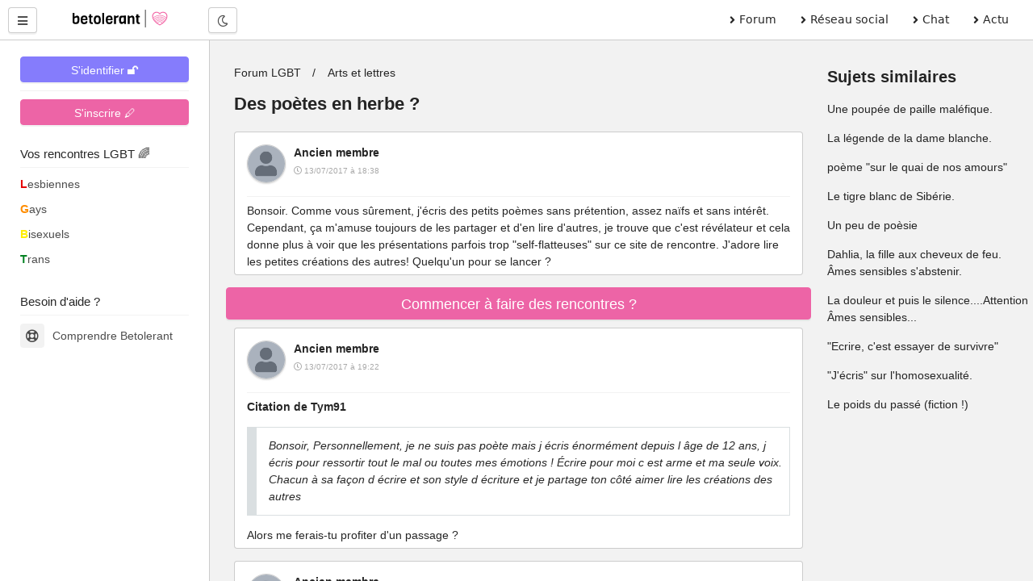

--- FILE ---
content_type: text/html; charset=UTF-8
request_url: https://betolerant.fr/forum/10793/des-poetes-en-herbe
body_size: 26365
content:
<!DOCTYPE html> <html lang="fr"> <head><meta http-equiv="Content-Type" content="text/html; charset=utf-8"> <meta charset="utf-8" /> <link rel="preconnect" href="https://cdn.jsdelivr.net" /> <link rel="preconnect" href="https://betolerant.s3.fr-par.scw.cloud" /> <link rel="preconnect" href="https://adotolerant.fr" /> <script>
var _paq = window._paq = window._paq || [];
_paq.push(['trackPageView']);
_paq.push(['enableLinkTracking']);
(function() {
    var u="//adotolerant.fr/stats/";
    _paq.push(['setTrackerUrl', u+'matomo.php']);
    _paq.push(['setSiteId', '6']);
    var d=document, g=d.createElement('script'), s=d.getElementsByTagName('script')[0];
    g.async=true; g.src=u+'matomo.js'; s.parentNode.insertBefore(g,s);
})();
</script> <link rel="preload" href="https://cdn.jsdelivr.net/npm/halfmoon@1.1.1/css/halfmoon-variables.min.css" as="style"> <!--<script type="text/javascript" src="https://cache.consentframework.com/js/pa/24524/c/CoZ5t/stub" charset="utf-8"></script> <script type="text/javascript" src="https://choices.consentframework.com/js/pa/24524/c/CoZ5t/cmp" charset="utf-8" async></script>--> <meta http-equiv="X-UA-Compatible" content="IE=edge,chrome=1" /> <meta content="width=device-width, initial-scale=1.0" name="viewport" /> <meta name="mobile-web-app-capable" content="yes"> <title>Des poètes en herbe ?</title> <link rel="canonical" href="https://betolerant.fr/forum/10793/des-poetes-en-herbe" /> <meta name="robots" content="index,follow" /><meta name="description" content="Bonsoir. Comme vous sûrement, j'écris des petits poèmes sans prétention, assez naïfs et sans intérêt. Cependant, ça m'amuse toujours de les partager et d'en lire d'autres, je trouve que c'est révélateur…" /><link href="https://cdn.jsdelivr.net/npm/halfmoon@1.1.1/css/halfmoon-variables.min.css" rel="stylesheet" defer /> <meta name="theme-color" content="#7C7FF7"/> <meta name="apple-mobile-web-app-capable" content="yes"/> <meta name="apple-mobile-web-app-status-bar-style" content="#7C7FF7"/> <style> :root { --lm-base-body-bg-color:#F2F2F2; --primary-color: var(--indigo-color-light); --primary-color-light: var(--indigo-color); --primary-color-very-light: var(--indigo-color-very-light); --primary-color-dark: var(--indigo-color-dark); --primary-color-very-dark: var(--indigo-color-very-dark); --primary-box-shadow-color: var(--indigo-box-shadow-color); --primary-box-shadow-color-darker: var(--indigo-box-shadow-color-darker); --text-color-on-primary-color-bg: var(--text-color-on-indigo-color-bg); --secondary-color: var(--pink-color); --secondary-color-light: var(--pink-color-light); --secondary-color-very-light: var(--pink-color-very-light); --secondary-color-dark: var(--pink-color-dark); --secondary-color-very-dark: var(--pink-color-very-dark); --secondary-box-shadow-color: var(--pink-box-shadow-color); --secondary-box-shadow-color-darker: var(--pink-box-shadow-color-darker); --text-color-on-secondary-color-bg: var(--text-color-on-pink-color-bg); } .font-size-10 { font-size:1rem; } .font-size-9 { font-size:0.9rem; } .membreCarte { position:relative; border-radius:8px; cursor:pointer; } .membreCarte .online { width:18px; height:18px; background:var(--green-color); border-radius:50%; border:1px solid var(--green-color); position:absolute; top:8px; left:8px; } .membreCarte .membreCarteBadge { position:absolute; top:8px; right:8px; } .membreCarte .img-responsive { border-radius:8px 8px 0px 0px; } .membreCarteDistance { margin-top:-4px; margin-bottom:4px; padding-left:4px; } .membreCarteInfo { min-height:50px; padding-left:4px; } .text-semi-bold { font-weight:500; } .emoji,.emojione{ background-repeat:no-repeat;display:inline-block;font-size:inherit;height:2.8ex;line-height:normal;margin:-.2ex .15em .2ex;min-height:17px;min-width:17px;vertical-align:middle;width:2.9ex } .menuBureau a { font-family: system-ui; } .pointer-ok { cursor:pointer; } .actions .options:hover { color:var(--secondary-color); } .text-gris { color:#a9a9a9; } .file-names { font-size:14px; font-style:italic; color:#a9a9a9; } .notificationMenu { position:absolute; top:8%; padding-top:2px; padding-bottom:2px; padding-left:4px; padding-right:4px; font-size:11px; color:white; background:black; } .dark-mode .notificationMenu.badge { color:black; background:white; } .comContenu blockquote { padding-top:12px; padding-bottom:12px; border:1px solid #dadfe1; border-left:12px solid #dadfe1; margin-left:0; padding-left:15px; margin-right:0; border-radius:0px; font-style:italic; } .comContenu blockquote p { margin-top:0; margin-bottom:0; } .comContenu blockquote a { color:#a9a9a9; } li p { display:inline; } .sd-cmp-1VJEb .sd-cmp-2nUXb { visibility: hidden; } </style> <link rel="alternate" type="application/rss+xml" title="Média LGBT" href="https://betolerant.fr/rss/actualite"> <meta property="og:type" content="article" /> <meta property="og:site_name" content="betolerant"> <meta property="og:url" content="https://betolerant.fr/forum/10793/des-poetes-en-herbe" /> <meta property="og:title" content="Des poètes en herbe ?" /> <meta property="og:description" content="Bonsoir. Comme vous sûrement, j'écris des petits poèmes sans prétention, assez naïfs et sans intérêt. Cependant, ça m'amuse toujours de les partager et d'en lire d'autres, je trouve que c'est révélateur…" /> <meta property="og:locale" content="fr_FR" /> <meta name="apple-mobile-web-app-title" content="betolerant"> <link rel="manifest" href="https://betolerant.fr/manifest.json"> <link rel="shortcut icon" href="https://betolerant.fr/assets/images/betolerant/favicon/favicon.ico?545554"> <link rel="apple-touch-icon" href="https://betolerant.fr/assets/images/betolerant/favicon/android-icon-192x192.png?456456"> <script async>!function(a,b){var c=b(a,a.document);a.lazySizes=c,"object"==typeof module&&module.exports&&(module.exports=c)}(window,function(a,b){"use strict";if(b.getElementsByClassName){var c,d,e=b.documentElement,f=a.Date,g=a.HTMLPictureElement,h="addEventListener",i="getAttribute",j=a[h],k=a.setTimeout,l=a.requestAnimationFrame||k,m=a.requestIdleCallback,n=/^picture$/i,o=["load","error","lazyincluded","_lazyloaded"],p={},q=Array.prototype.forEach,r=function(a,b){return p[b]||(p[b]=new RegExp("(\\s|^)"+b+"(\\s|$)")),p[b].test(a[i]("class")||"")&&p[b]},s=function(a,b){r(a,b)||a.setAttribute("class",(a[i]("class")||"").trim()+" "+b)},t=function(a,b){var c;(c=r(a,b))&&a.setAttribute("class",(a[i]("class")||"").replace(c," "))},u=function(a,b,c){var d=c?h:"removeEventListener";c&&u(a,b),o.forEach(function(c){a[d](c,b)})},v=function(a,d,e,f,g){var h=b.createEvent("CustomEvent");return e||(e={}),e.instance=c,h.initCustomEvent(d,!f,!g,e),a.dispatchEvent(h),h},w=function(b,c){var e;!g&&(e=a.picturefill||d.pf)?(c&&c.src&&!b[i]("srcset")&&b.setAttribute("srcset",c.src),e({reevaluate:!0,elements:[b]})):c&&c.src&&(b.src=c.src)},x=function(a,b){return(getComputedStyle(a,null)||{})[b]},y=function(a,b,c){for(c=c||a.offsetWidth;c<d.minSize&&b&&!a._lazysizesWidth;)c=b.offsetWidth,b=b.parentNode;return c},z=function(){var a,c,d=[],e=[],f=d,g=function(){var b=f;for(f=d.length?e:d,a=!0,c=!1;b.length;)b.shift()();a=!1},h=function(d,e){a&&!e?d.apply(this,arguments):(f.push(d),c||(c=!0,(b.hidden?k:l)(g)))};return h._lsFlush=g,h}(),A=function(a,b){return b?function(){z(a)}:function(){var b=this,c=arguments;z(function(){a.apply(b,c)})}},B=function(a){var b,c=0,e=d.throttleDelay,g=d.ricTimeout,h=function(){b=!1,c=f.now(),a()},i=m&&g>49?function(){m(h,{timeout:g}),g!==d.ricTimeout&&(g=d.ricTimeout)}:A(function(){k(h)},!0);return function(a){var d;(a=a===!0)&&(g=33),b||(b=!0,d=e-(f.now()-c),0>d&&(d=0),a||9>d?i():k(i,d))}},C=function(a){var b,c,d=99,e=function(){b=null,a()},g=function(){var a=f.now()-c;d>a?k(g,d-a):(m||e)(e)};return function(){c=f.now(),b||(b=k(g,d))}};!function(){var b,c={lazyClass:"lazyload",loadedClass:"lazyloaded",loadingClass:"lazyloading",preloadClass:"lazypreload",errorClass:"lazyerror",autosizesClass:"lazyautosizes",srcAttr:"data-src",srcsetAttr:"data-srcset",sizesAttr:"data-sizes",minSize:40,customMedia:{},init:!0,expFactor:1.5,hFac:.8,loadMode:2,loadHidden:!0,ricTimeout:0,throttleDelay:125};d=a.lazySizesConfig||a.lazysizesConfig||{};for(b in c)b in d||(d[b]=c[b]);a.lazySizesConfig=d,k(function(){d.init&&F()})}();var D=function(){var g,l,m,o,p,y,D,F,G,H,I,J,K,L,M=/^img$/i,N=/^iframe$/i,O="onscroll"in a&&!/(gle|ing)bot/.test(navigator.userAgent),P=0,Q=0,R=0,S=-1,T=function(a){R--,a&&a.target&&u(a.target,T),(!a||0>R||!a.target)&&(R=0)},U=function(a,c){var d,f=a,g="hidden"==x(b.body,"visibility")||"hidden"!=x(a.parentNode,"visibility")&&"hidden"!=x(a,"visibility");for(F-=c,I+=c,G-=c,H+=c;g&&(f=f.offsetParent)&&f!=b.body&&f!=e;)g=(x(f,"opacity")||1)>0,g&&"visible"!=x(f,"overflow")&&(d=f.getBoundingClientRect(),g=H>d.left&&G<d.right&&I>d.top-1&&F<d.bottom+1);return g},V=function(){var a,f,h,j,k,m,n,p,q,r=c.elements;if((o=d.loadMode)&&8>R&&(a=r.length)){f=0,S++,null==K&&("expand"in d||(d.expand=e.clientHeight>500&&e.clientWidth>500?500:370),J=d.expand,K=J*d.expFactor),K>Q&&1>R&&S>2&&o>2&&!b.hidden?(Q=K,S=0):Q=o>1&&S>1&&6>R?J:P;for(;a>f;f++)if(r[f]&&!r[f]._lazyRace)if(O)if((p=r[f][i]("data-expand"))&&(m=1*p)||(m=Q),q!==m&&(y=innerWidth+m*L,D=innerHeight+m,n=-1*m,q=m),h=r[f].getBoundingClientRect(),(I=h.bottom)>=n&&(F=h.top)<=D&&(H=h.right)>=n*L&&(G=h.left)<=y&&(I||H||G||F)&&(d.loadHidden||"hidden"!=x(r[f],"visibility"))&&(l&&3>R&&!p&&(3>o||4>S)||U(r[f],m))){if(ba(r[f]),k=!0,R>9)break}else!k&&l&&!j&&4>R&&4>S&&o>2&&(g[0]||d.preloadAfterLoad)&&(g[0]||!p&&(I||H||G||F||"auto"!=r[f][i](d.sizesAttr)))&&(j=g[0]||r[f]);else ba(r[f]);j&&!k&&ba(j)}},W=B(V),X=function(a){s(a.target,d.loadedClass),t(a.target,d.loadingClass),u(a.target,Z),v(a.target,"lazyloaded")},Y=A(X),Z=function(a){Y({target:a.target})},$=function(a,b){try{a.contentWindow.location.replace(b)}catch(c){a.src=b}},_=function(a){var b,c=a[i](d.srcsetAttr);(b=d.customMedia[a[i]("data-media")||a[i]("media")])&&a.setAttribute("media",b),c&&a.setAttribute("srcset",c)},aa=A(function(a,b,c,e,f){var g,h,j,l,o,p;(o=v(a,"lazybeforeunveil",b)).defaultPrevented||(e&&(c?s(a,d.autosizesClass):a.setAttribute("sizes",e)),h=a[i](d.srcsetAttr),g=a[i](d.srcAttr),f&&(j=a.parentNode,l=j&&n.test(j.nodeName||"")),p=b.firesLoad||"src"in a&&(h||g||l),o={target:a},p&&(u(a,T,!0),clearTimeout(m),m=k(T,2500),s(a,d.loadingClass),u(a,Z,!0)),l&&q.call(j.getElementsByTagName("source"),_),h?a.setAttribute("srcset",h):g&&!l&&(N.test(a.nodeName)?$(a,g):a.src=g),f&&(h||l)&&w(a,{src:g})),a._lazyRace&&delete a._lazyRace,t(a,d.lazyClass),z(function(){(!p||a.complete&&a.naturalWidth>1)&&(p?T(o):R--,X(o))},!0)}),ba=function(a){var b,c=M.test(a.nodeName),e=c&&(a[i](d.sizesAttr)||a[i]("sizes")),f="auto"==e;(!f&&l||!c||!a[i]("src")&&!a.srcset||a.complete||r(a,d.errorClass)||!r(a,d.lazyClass))&&(b=v(a,"lazyunveilread").detail,f&&E.updateElem(a,!0,a.offsetWidth),a._lazyRace=!0,R++,aa(a,b,f,e,c))},ca=function(){if(!l){if(f.now()-p<999)return void k(ca,999);var a=C(function(){d.loadMode=3,W()});l=!0,d.loadMode=3,W(),j("scroll",function(){3==d.loadMode&&(d.loadMode=2),a()},!0)}};return{_:function(){p=f.now(),c.elements=b.getElementsByClassName(d.lazyClass),g=b.getElementsByClassName(d.lazyClass+" "+d.preloadClass),L=d.hFac,j("scroll",W,!0),j("resize",W,!0),a.MutationObserver?new MutationObserver(W).observe(e,{childList:!0,subtree:!0,attributes:!0}):(e[h]("DOMNodeInserted",W,!0),e[h]("DOMAttrModified",W,!0),setInterval(W,999)),j("hashchange",W,!0),["focus","mouseover","click","load","transitionend","animationend","webkitAnimationEnd"].forEach(function(a){b[h](a,W,!0)}),/d$|^c/.test(b.readyState)?ca():(j("load",ca),b[h]("DOMContentLoaded",W),k(ca,2e4)),c.elements.length?(V(),z._lsFlush()):W()},checkElems:W,unveil:ba}}(),E=function(){var a,c=A(function(a,b,c,d){var e,f,g;if(a._lazysizesWidth=d,d+="px",a.setAttribute("sizes",d),n.test(b.nodeName||""))for(e=b.getElementsByTagName("source"),f=0,g=e.length;g>f;f++)e[f].setAttribute("sizes",d);c.detail.dataAttr||w(a,c.detail)}),e=function(a,b,d){var e,f=a.parentNode;f&&(d=y(a,f,d),e=v(a,"lazybeforesizes",{width:d,dataAttr:!!b}),e.defaultPrevented||(d=e.detail.width,d&&d!==a._lazysizesWidth&&c(a,f,e,d)))},f=function(){var b,c=a.length;if(c)for(b=0;c>b;b++)e(a[b])},g=C(f);return{_:function(){a=b.getElementsByClassName(d.autosizesClass),j("resize",g)},checkElems:g,updateElem:e}}(),F=function(){F.i||(F.i=!0,E._(),D._())};return c={cfg:d,autoSizer:E,loader:D,init:F,uP:w,aC:s,rC:t,hC:r,fire:v,gW:y,rAF:z}}});</script> </head> <body class="with-custom-webkit-scrollbars with-custom-css-scrollbars" data-dm-shortcut-enabled="true" data-set-preferred-mode-onload="true"> <div id="page-wrapper" class="page-wrapper with-navbar with-sidebar" data-sidebar-type="overlayed-sm-and-down" > <div class="sticky-alerts"></div> <nav class="navbar"> <div class="navbar-content"> <button id="toggle-sidebar-btn" class="btn btn-action" type="button" aria-label="Menu utilisateur" onClick="halfmoon.toggleSidebar()"> <i class="fas fa-bars"></i> </button> </div> <a href="https://betolerant.fr/" class="navbar-brand ml-10 ml-sm-20 d-none d-md-block"> <img src="https://betolerant.fr/assets/images/betolerant/logo.svg" width="157px" height="22px" class="mt-5 ml-5 hidden-dm" alt="logo betolerant" loading="lazy" decoding="async"> <img src="https://betolerant.fr/assets/images/betolerant/logo_white_large.png" width="157px" height="22px" class="mt-5 ml-5 hidden-lm" alt="logo darkmode betolerant" loading="lazy" decoding="async"> </a> <div class="navbar-content d-none d-md-flex ml-20"> <button class="btn btn-action" type="button" onClick="halfmoon.toggleDarkMode()"> <i class="far fa-moon"></i> <span class="sr-only">Mode nuit</span> </button> </div> <ul class="navbar-nav d-none d-md-flex ml-auto mr-20 menuBureau"> <li class="nav-item"> <a href="https://betolerant.fr/forum" class="nav-link"><i class="fas fa-angle-right mr-5"></i> Forum </a> </li> <li class="nav-item"> <a href="https://betolerant.fr/blabla" class="nav-link"><i class="fas fa-angle-right mr-5"></i> Réseau social</a> </li> <li class="nav-item"> <a href="https://betolerant.fr/chat/gay" class="nav-link"><i class="fas fa-angle-right mr-5"></i> Chat</a> </li> <li class="nav-item"> <a href="https://betolerant.fr/article" class="nav-link"><i class="fas fa-angle-right mr-5"></i> Actu</a> </li> </ul> </nav> <!-- Navbar end --> <!-- Sidebar overlay --> <div class="sidebar-overlay" onClick="halfmoon.toggleSidebar()"></div> <!-- Sidebar start --> <div class="sidebar"> <div class="sidebar-menu" style="margin-top:-5px"> <div class="sidebar-content"> <a class="btn btn-primary btn-block mt-10" href="https://betolerant.fr/membre/connexion">S'identifier 🔓</a> <hr class="mt-10 mb-10"> <div class="btn btn-secondary btn-block mt-10" onClick="location.href='/membre/inscription'">S'inscrire 🖊</div> </div> <div class="sidebar-title">Vos rencontres LGBT 🌈</div> <div class="sidebar-divider"></div> <a href="https://betolerant.fr/rencontre-adultes-lesbiennes-femme/1" class="sidebar-link sidebar-link-with-icon"> <span style="color:#e50000; font-weight:bold;">L</span>esbiennes </a> <a href="https://betolerant.fr/rencontre-adultes-gays-homo/1" class="sidebar-link sidebar-link-with-icon"> <span style="color:#ff8d00; font-weight:bold;">G</span>ays </a> <a href="https://betolerant.fr/rencontre-adultes-bi/1" class="sidebar-link sidebar-link-with-icon"> <span style="color:#ffee00; font-weight:bold;">B</span>isexuels </a> <a href="https://betolerant.fr/rencontre-transgenre/1" class="sidebar-link sidebar-link-with-icon"> <span style="color:#028121; font-weight:bold;">T</span>rans </a> <br> <div class="sidebar-title">Besoin d'aide ?</div> <div class="sidebar-divider"></div> <a href="https://betolerant.fr/comprendre" class="sidebar-link sidebar-link-with-icon"> <span class="sidebar-icon"> <i class="far fa-life-ring"></i> </span> Comprendre Betolerant </a> </div> </div> <div class="content-wrapper"> <div class="container-fluid"> <script type="application/ld+json">
 {
  "@context": "https://schema.org",
  "@type": "BreadcrumbList",
  "itemListElement": [{
    "@type": "ListItem",
    "position": 1,
    "name": "Forum LGBT",
    "item": "https://betolerant.fr/forum"
  }
    ,{
    "@type": "ListItem",
    "position": 2,
    "name": "Arts et lettres",
    "item": "https://betolerant.fr/forum47/arts-et-lettres/1"
  }
    ,{
    "@type": "ListItem",
    "position": 2,
    "name": "Des poètes en herbe ?",
    "item": "https://betolerant.fr/forum/10793/des-poetes-en-herbe"
  }]
}  
</script> <script type="application/ld+json">
		{
		"@context": "https://schema.org",
		"@type": "DiscussionForumPosting",
		"url":"https://betolerant.fr/forum/10793/des-poetes-en-herbe",
		"image":"https://betolerant.fr/assets/images/betolerant/large/logo_large.png",
		"headline":"Des poètes en herbe ?",
		"text" : "Bonsoir. Comme vous sûrement, j'écris des petits poèmes sans prétention, assez naïfs et sans intérêt. Cependant, ça m'amuse toujours de les partager et d'en lire d'autres, je trouve que c'est révélateur et cela donne plus à voir que les présentations parfois trop self-flatteuses sur ce site de rencontre. J'adore lire les petites créations des autres! Quelqu'un pour se lancer ?",
		"datePublished": "2017-07-13T18:38:00+02:00",
		"dateModified": "2017-08-17T20:22:43+02:00",
		"author": {
			"@type": "Person",
			"name": "Robot"
		},
			"interactionStatistic": {
				"@type": "InteractionCounter",
				"interactionType": "https://schema.org/CommentAction",
				"userInteractionCount": 21
			} ,"comment": [ 
		 { "@type": "Comment",
		"text": "Bonsoir. Comme vous sûrement, j'écris des petits poèmes sans prétention, assez naïfs et sans intérêt. Cependant, ça m'amuse toujours de les partager et d'en lire d'autres, je trouve que c'est révélateur et cela donne plus à voir que les présentations parfois trop self-flatteuses sur ce site de rencontre. J'adore lire les petites créations des autres! Quelqu'un pour se lancer ?",
			"author": {
			  "@type": "Person",
			  "name": "Ancien membre",
			  "url" : "https://betolerant.fr/membre/1"
			},
			"datePublished": "2017-07-13T18:38:00+02:00",
			"dateModified": "2017-07-13T18:38:00+02:00"
		  }

				,		   { "@type": "Comment",
		"text": "Bonsoir, Personnellement, je ne suis pas poète mais j'écris énormément depuis l'âge de 12 ans, j'écris pour ressortir tout le mal ou toutes mes émotions ! Écrire pour moi c'est arme et ma seule voix. Chacun à sa façon d'écrire et son style d'écriture et je partage ton côté aimer lire les créations des autres",
			"author": {
			  "@type": "Person",
			  "name": "Ancien membre",
			  "url" : "https://betolerant.fr/membre/1"
			},
			"datePublished": "2017-07-13T19:11:45+02:00",
			"dateModified": "2017-07-13T19:11:45+02:00"
		  }

				,		   { "@type": "Comment",
		"text": " Citation de Tym91 Bonsoir, Personnellement, je ne suis pas poète mais j écris énormément depuis l âge de 12 ans, j écris pour ressortir tout le mal ou toutes mes émotions ! Écrire pour moi c est arme et ma seule voix. Chacun à sa façon d écrire et son style d écriture et je partage ton côté aimer lire les créations des autres Alors me ferais-tu profiter d'un passage ?",
			"author": {
			  "@type": "Person",
			  "name": "Ancien membre",
			  "url" : "https://betolerant.fr/membre/1"
			},
			"datePublished": "2017-07-13T19:22:13+02:00",
			"dateModified": "2017-07-13T19:22:13+02:00"
		  }

				,		   { "@type": "Comment",
		"text": "Ici , les gens de copier coller non?",
			"author": {
			  "@type": "Person",
			  "name": "Ancien membre",
			  "url" : "https://betolerant.fr/membre/1"
			},
			"datePublished": "2017-07-13T19:23:22+02:00",
			"dateModified": "2017-07-13T19:23:22+02:00"
		  }

				,		   { "@type": "Comment",
		"text": "Oui.",
			"author": {
			  "@type": "Person",
			  "name": "Ancien membre",
			  "url" : "https://betolerant.fr/membre/1"
			},
			"datePublished": "2017-07-13T20:05:49+02:00",
			"dateModified": "2017-07-13T20:05:49+02:00"
		  }

				,		   { "@type": "Comment",
		"text": "Petite poésie écrite entre deux cours à la fac. Elle n'est pas terminée, le rythme est très décousue, mais je n'ai pas encore pris le temps de la modifier ni de lui trouver un titre. Les secondes s'égrènent au fil des cours interminables Que l'on est une dizaine à comprendre puis à en résumer l'essence Aux oreilles de nos camarades, nous sommes des héros secourables Gloriole recouvrant le vide de nos connaissances Il est si facile de se perdre à apprécier Ces moments de complaisance, d'orgueil coupable et de lâcheté S'ils échouent ce n'est pas grave car on a fait de notre mieux Si on échoue c'est de leur faute car on a tout fait pour eux Nous vivons dans l'ombre d'une époque où on se battait dans les rues Combat pour la liberté contre les règles et l'oppression Pour protéger cette liberté et faire qu'elle ne soit plus perdue Ils l'érigèrent en pilier qu'ils firent couler dans le béton On hésite à détruire tout ce qui fut construit par dessus Dans le fond on aimerait la ressusciter en égide Peut on brûler son héritage pour un message qu'on n'entend plus ? En ouvrant la tombe du passé on prend le risque qu'elle soit vide Est-ce qu'on perd notre temps à travailler pour rembourser La dette de l'avenir hypothéqué par nos aînés ? Ils ont dépensé sans compter pour des lendemains chantants Pas pour le chantage au lendemain que l'on subit tous à présent Est-ce qu'on aurait fait mieux à leur époque et à leur âge ? Est-ce qu'on fait mieux aujourd'hui alors qu'on râle sur leurs erreurs ? On a plus le goût de penser à comment sortir de l'orage Pourquoi vouloir tout changer alors que le changement fait si peur ? Je ne sais plus si je suis de la génération X ou Y Mais s'il faut vraiment s'obstiner, alors, promis, j'engendrerai Une génération héritant comme seul fruit de nos échecs L'enfer de la solitude des dernières lettres de l'alphabet",
			"author": {
			  "@type": "Person",
			  "name": "Ancien membre",
			  "url" : "https://betolerant.fr/membre/1"
			},
			"datePublished": "2017-07-13T20:12:53+02:00",
			"dateModified": "2017-07-13T20:12:53+02:00"
		  }

				,		   { "@type": "Comment",
		"text": "quand les mots forçés sont flème que les écrire met en dilème les faire chanter tue le problème",
			"author": {
			  "@type": "Person",
			  "name": "Ancien membre",
			  "url" : "https://betolerant.fr/membre/1"
			},
			"datePublished": "2017-07-13T20:43:59+02:00",
			"dateModified": "2017-07-13T20:43:59+02:00"
		  }

				,		   { "@type": "Comment",
		"text": "Le conflit générationnel ! J'aime ! Poème intéressant. Surtout le avenir hypothéqué et les deux vers S'ils échouent ce n'est pas grave car on a fait de notre mieux Si on échoue c'est de leur faute car on a tout fait pour eux Merci ! Un peu court pour le second.",
			"author": {
			  "@type": "Person",
			  "name": "Ancien membre",
			  "url" : "https://betolerant.fr/membre/1"
			},
			"datePublished": "2017-07-13T21:52:47+02:00",
			"dateModified": "2017-07-13T21:52:47+02:00"
		  }

				,		   { "@type": "Comment",
		"text": "Je m'ennuyais donc voila. Temps passé adoré, temps de mon enfance Toi qui filais qui t’enfuyais en silence, Où es-tu aujourd’hui ? J’ai bien besoin de toi. Le stress matinal, le coureur idiot, le moi qui boit, un liquide jaunâtre, une sorte de pisse infecte, mais dans un dernier cri, un dernier râle je veux finir cette agonie, et je m’hérisse contre ce système chronophage et ce mal. Je vous l’ai murmuré, je vous le clame et je le porterai pour vous, le choix de l’insoumission.",
			"author": {
			  "@type": "Person",
			  "name": "Ancien membre",
			  "url" : "https://betolerant.fr/membre/1"
			},
			"datePublished": "2017-07-13T22:01:05+02:00",
			"dateModified": "2017-07-13T22:01:05+02:00"
		  }

				,		   { "@type": "Comment",
		"text": "Bonjour, Voici un poème que j'ai nommé A dream with you. Dissolue dans la brume du sommeil, Tout mon être te sent près de moi. Cette impression exceptionnelle Me hante lorsque tu n'es pas là. Mes mains te cherchent dans la nuit, Mes rêves t'inventent désespérément, Et lorsqu'enfin est passé minuit, Ma voix t'appelle silencieusement. À quoi bon dormir ou même rêver Si mon Gardien demeure absent? Fumée insaisissable, tu sembles errer Dans le labyrinthe de mon subconscient. Alors que je réalise dans le noir livide Que ton image n'était qu'un brasier qui s'allumait, Chaque seconde de ténèbres et de vide Se transforme en désir évanoui à jamais. À nouveau, la nuit glaciale me trahit. Tandis que j'ai regagné ma propre existence, Cette étrange pensée me poursuit: N'est-elle pas meilleure lorsque c'est avec moi que tu la danses? (c) Diatrima Merci de m'avoir lue. Excellente journée.",
			"author": {
			  "@type": "Person",
			  "name": "Ancien membre",
			  "url" : "https://betolerant.fr/membre/1"
			},
			"datePublished": "2017-07-14T20:58:08+02:00",
			"dateModified": "2017-07-14T20:58:08+02:00"
		  }

				,		   { "@type": "Comment",
		"text": "Aux enfants de l'Hiver sous les ciels aux abois A l'ignorance qu'on feint aux confins des doléances A attendre la neige dans nos âmes sans leur froid Quand on s'étreint, quand on éteint les sombres nuances Les enfants de l'Hiver, eux, ils avancent en traînant conscience De leurs corps fatigués des accords obligés A côtoyer ces êtres de l'Été qui prélassent romance Qui, sous leur soleil doré, ont banni les adorés Quand les enfants de l'Hiver les observent en clarté Ils se disent qu'on ne ferait plus bêtise que ces tristes vides Ces êtres de l'Été qui ne savent rêver et encore moins s'aimer Eux qui ne voient pas les émois des ciels sur les terres arides Ces foules, elles, ne plaisent qu'aux chaleurs acides Elles refusent cet hiver trop amer pour sans cesse se plaindre Alors à nous il nous faudra, pour la nuit de nos poésies avides En enfants de l’Hiver, s’étreindre et faire tristesse s'éteindre",
			"author": {
			  "@type": "Person",
			  "name": "Ancien membre",
			  "url" : "https://betolerant.fr/membre/1"
			},
			"datePublished": "2017-07-14T20:59:58+02:00",
			"dateModified": "2017-07-14T20:59:58+02:00"
		  }

				,		   { "@type": "Comment",
		"text": "J'ai ete poete plus jeune mais beaucoup moins aujourd'hui, ce que je prefere c'est imaginer des manieres de faire danser les mots. Par exemple : Lorsque l'or n'a plus de portance, les Importants laissent place, las, a la sagesse d'alors. Un lys decolle au gre du vent devant l'ecole d'Alice.",
			"author": {
			  "@type": "Person",
			  "name": "Ancien membre",
			  "url" : "https://betolerant.fr/membre/1"
			},
			"datePublished": "2017-07-15T01:08:29+02:00",
			"dateModified": "2017-07-15T01:08:29+02:00"
		  }

				,		   { "@type": "Comment",
		"text": "Ce n'ai pas vraiment un poème, mais j'écris aussi énormément ! J'ai d'ailleurs eu la chance d'écrire une pièce, que je mets désormais en scène ! Je vous laisse avec un petit extrait de mon texte Routine Matinale, qui parle des attentas, mais le mettre entier serait trop long ! L'objet métallique tournoyait dans le récipient. Un siphon maronné se dessinait par chaque mouvement irrégulier du triste ustensile, se cognant successivement sur chaque coin du récipient. Non, il n'y avait pas d'angle, en réalité ! Seulement des rondeurs. Le fracas résonnait soudainement, puis s'estompait aussi rapidement. Par une rotation inverse de son poignet, l'homme changea la routine de sa cuillère, qui s'en alla de l'autre coté. Le couvert était comme un poisson rouge, mort, sans âme, qui n'entamera jamais l'amorce d'un souvenir. Une marionnette, exactement ! Le carrousel de café freina, s'arrêtant l'espace de quelques seconde, puis reparti de l'autre coté. Ainsi, la valse tourna de plus belle !La chaleur s'était comme estompée, par le contact de l'air frais qui caressait la surface du récipient. Cette rotation servait-elle réellement à quelque chose ? La nature humaine fit que chaque individu prenait les habitudes de l'autre, sans prendre la peine d'en découvrir la véritable utilité. Le café tournait, certes, c'était la routine ! La boisson n'était plus très chaude. Tiède, vraiment. L'homme sortit donc la cuillère de la tasse. Sa tête se leva lourdement vers la télévision. Écran allumé en entrant dans la cuisine, chaîne d'information, comme chaque matin … Le son était très bas, sa femme dormait là-haut. Après tout, pourquoi devrait-il faire autrement ? Les habitudes offraient cet effet rassurant, cette impression de contrôle sur qui nous étions. Cela portait un nom ! La routine quotidienne, donnant cet aspect parfois monotone à notre existence, qui était pourtant éphémère. L'homme pencha la tête vers l'horloge, machinalement. 7H37. Il resta bloqué, là, dans cet position. La trotteuse trottait, l'aiguille imposante glissait, et la naine paraissait immobile. Ce fut un court temps de perdu, oui, mais que représentait-il vraiment ? Un bâillement, un long soupir, un brutal curage de nez ou de dent, quelques clignements de yeux, un plus grand nombre de battements cardiaques … Lui, profitait et savourait ce temps, qu'il regardait s'écouler. C'était agréable. Fermer les yeux, et simplement penser à la chance qu'il avait d'être en vie ! Enfin, son visage revint face au téléviseur. Il lécha ses lèvres, trois fois. Il gratta son genou gauche, cinq fois. Puis ses mains se posèrent sur la tasse, avant de se ré-décoller. Trop chaud. Il soupira. Alors il grogna. ",
			"author": {
			  "@type": "Person",
			  "name": "Ancien membre",
			  "url" : "https://betolerant.fr/membre/1"
			},
			"datePublished": "2017-07-15T01:27:37+02:00",
			"dateModified": "2017-07-15T01:27:37+02:00"
		  }

				,		   { "@type": "Comment",
		"text": "Vomir ces mots bleus sur nos claviers, comme cracher sa souffrance délurée est illusoire. Attendre l'homme de sa vie comme le bus du vendredi ? Le grand Amour tu l'as déjà, c'est ta vie, ne cherche pas le bonheur façonne le juste avec ton coeur. Cours, ne t'arrete pas, car il faut tuer le temps avant qu'il te tuera... dsl &#x1f60f;",
			"author": {
			  "@type": "Person",
			  "name": "Ancien membre",
			  "url" : "https://betolerant.fr/membre/1"
			},
			"datePublished": "2017-07-15T08:59:02+02:00",
			"dateModified": "2017-07-15T08:59:02+02:00"
		  }

				,		   { "@type": "Comment",
		"text": "Salut à tous ! C'est un plaisir de tomber sur un post de poète ! Alors j'aimerai me joindre à vous et partager un peu une part de moi-même. J'écris énormément, surtout des romans...mais parfois je me suis allé à la poésie, chose que j'ai toujours eu envie de garder un peu pour moi. Mais pourquoi ne pas partager finalement! Alors je me lance: Ceux qui s'expriment dans ma tête n'ont ni visage, ni regard. Leurs lèvres inexistantes s'acharnent à murmurer des sombres secrets. Le nid de vipère a éclos, et un renard fou enferme mes sens entre ses crocs. Ni Lieu, ni forme. Un paysage de neige prend vie. Entre les flocons, c'est mon esprit qui balance. Trahison et amitié, rien n'a de sens. Mes pensées sont ficelées, je suis entravé de bandelettes Et j'ai toujours ces étranges voix qui rient dans ma tête. Sur le tranchant d'un sabre, ma conscience s'est tuée Avec leurs dernières paroles: Laisse nous entrer Ces deux petits courts poèmes sont dédiés au personnages de Stiles Stilinski dans Teen Wolf, mais aussi à ce mal-être adolescent où parfois, la folie semble si proche qu'on est déjà tomber dedans un peu. Ouvrir. Démarrer, lumière matinale Les yeux aveugles, transpercés dès l'éveil Dans l'ailleurs. D'ailleurs, les heures....folles Où le temps file différemment. Quand rien ne nait de pensées invisibles L'esprit est l'âme L'âme hait l'esprit Le corps se désagrège. Par le temps Mais insensible, je passe Sur le sol, il y a des nuages. Le temps d'une heure Je rajeunis d'un an Immatériel corps...dure imagination Vous êtes la où nous sommes dehors En dehors des conventions Constitutions Damnation Nous ne vivons plus. Nous demeurons Corps passant...esprit ailleurs... Comme allongés et branchés aux machines Avec un son répétitif qui meurt... Bip bip bip b... Déconnexion",
			"author": {
			  "@type": "Person",
			  "name": "Ancien membre",
			  "url" : "https://betolerant.fr/membre/1"
			},
			"datePublished": "2017-07-15T14:27:25+02:00",
			"dateModified": "2017-07-15T14:27:25+02:00"
		  }

				,		   { "@type": "Comment",
		"text": "Bonjour, Très content de ce forum, content de vous lire et de voir la profondeur des pensées qui s'exprime (tant bien que mal parfois, mais peu importe). Moi, j'aime écrire, mais je ne maîtrise pas assez le français pour me lancer dans les poèmes, alors je me tient à des novelles (où là aussi, je n'arrive pas à utiliser toute la richesse de cette belle langue, mais peu importe). Je veux vous partager une partie d'une novelle que je viens d'écrire. Un peu lourd tout de même. Vous êtes avertis. Germaine lui sert le café sur la terrasse vide. L’Hérault en bas murmure des promesses, les premiers rayons du soleil gagnent la vallée par dessus la crête rocheuse. - Vous êtes au courant, M Pedro ? - Quoi alors, Germaine ? - Aux Etats Unis, une fusillade dans une boîte de nuit. - Germaine ? Encore? Combien de morts ? Un islamiste, un de ces fous de Daesh ? Ils rentrent pour regarder la télé dans le café. Des scènes d’horreur sur un écran accroché entre un tableau d’un enfant qui se baigne sous une cascade et l’horloge comtoise. Une voix qui remplit l’espace déserte. - … à Orlando. Selon les dernières informations, il s’agirait d’une personne qui fréquentait les lieux depuis plusieurs années. Avant d’être abattu par les forces de l’ordre, il a envoyé un message dans lequel il prêtait allégeance à Daesh. Nous n’en savons pas plus pour le moment … Germaine lui raconte qu’il s’agit d’une boîte de nuit gay et qu’il y a aux moins cinquante morts et cent vingt blessés. - Alors, il a attaqué le symbole de la décadence occidentale, tout ce qui est abject chez les mécroyants. - Mais … ils disaient que lui-même avait fréquenté les lieux ? - Et oui, oui, je pense que c’est ce qu’ils ont dit, oui. - Alors, s’il était gay… - Vous savez, Germaine, combien l’homosexualité est encore un tabou, combien, c’est encore vécu comme péché ? Oui, je sais, votre fille, vous en savez quelque chose. Alors, c’est le moral qui tue. Tue la personne quand elle souffre pendant des années et renonce finalement à ce qu’elle est. Tue son entourage quand l'homme refoule son homosexualité et tente, péniblement, de vivre une vie adaptée, mais bascule dans la violence, dans la violence auprès de son épouse. C’est ce qu’ils disaient, non, à BFM tout à l’heure, que son ex épouse avait raconté d’avoir été battu ? Ces gars pensent qu’il faut se cacher. Ou se suicider. Se tuer c’est la solution la plus radicale pour éliminer le problème. Une fois que je ne serai plus là, je n’aurai plus à affronter cette réalité qui me déchire, où je ne peux pas être ce que je suis, où je fais des choses répugnantes, tout ce que Dieu a interdit, coucher avec un homme que je ne connais que depuis quelques heures, pour retrouver ensuite ma femme après m’être douché et pris toutes les précautions afin qu’elle ne le découvre. Me tuer, c’est arrêter le cirque, me libérer du démon en moi qui tape ma femme et que je n’arrive à dompter. Si je ne suis plus là, le problème n’existe plus. Vous savez, Germaine, il est plus simple d’éliminer le problème, de couper l’arbre à la racine, plus simple que de continuer à vivre, tordu, mais cherchant toujours la lumière. C’est ce que font ces châtaigniers sur les pentes raides quand les terrasses s’effondrent, la loi de la pesanteur reprend ses droits et les tire vers le bas. Ces arbres continuent à chercher la lumière, s'agrippent, se courbent et ne donnent jamais forfait. Mais à quel prix ? Les hommes, ah les hommes sont trop faibles, n’en ont pas la force. Plus simple de tout faire péter. Tout casser. Et se tuer. Et alors, Germaine, ces fous de Daesh, ils sont malins ; ils promettent à ces pauvres gars perdus, le Paradis. Le Paradis s’ils se font tuer en faisant le jihad aux mécroyants. Oui, Germaine, le pardon immédiat pour tous les péchés commis. - Alors, s’il tue cinquante gays et on l'abat, c’est tout bénef, c’est ça ?",
			"author": {
			  "@type": "Person",
			  "name": "Ancien membre",
			  "url" : "https://betolerant.fr/membre/1"
			},
			"datePublished": "2017-07-16T12:15:50+02:00",
			"dateModified": "2017-07-16T12:15:50+02:00"
		  }

				,		   { "@type": "Comment",
		"text": " je trouve que c'est révélateur et cela donne plus à voir que les présentations parfois trop &quot;self-flatteuses&quot; sur ce site de rencontre. Uhuhuh, qu'est-ce que c'est vrai x') Tenez, les deux premiers (et encore seuls ahah) textes d'un ensemble nommé Carnets Défaits I T elle douce rosée en ces plaines d'été B ienséant et si bon se posait d'attention C e regard irrité de vos yeux d'éthéré A dmirant le souillon délaissé de Sion F ace à moi vous étiez renégat bienaimé C ondamnant sans façons ces passions à foison N e trouvant que vraiment pauvre enfant qui n’entend Q uand alors observiez l’esseulé désolé A ffolé médisant l’orifice innocent C ’est ainsi désormais que ton œil m’a laissé Aller . _________________________________________________________________________ L e sable s’évinçait l’affable s’avançait C omptant là dans la brume une fée ou un rhume T ous deux espoir posthume aux onces que l’on hume M acadam engrossé pour un car qui naissait D ialectique affaissait l’illusion qu’on laissait. L ésé jusqu’amertume au rêve qui s’enfume D e forêt qui s’exhume en des cendres qu’allume C apital dépensé en des sens qu’on ne sait A cerbe jusqu’à mordre ego qu’on n’ose tordre D ’un coup fou résigné qui de nous a gagné ? E t c’est ainsi désordre en qui peut-être eut l’ordre. Rac én sed éfse Pis un peu de prose pour la forme L’eau est vermeille. Aquatique crépitement. L’oriflamme s’en est allé. C’est l’été. Sous mes pieds, c’est l’herbe qui s’est installée. Je la déplace en me levant. Mouvement. Les troncs ressemblent à des manants qu’on aurait dressés en monuments. Ahuris. Le regard vide. Raisonnant. « -Dis, pourquoi les étoiles ne volent-elles pas ? -Car elles n’ont pas besoin d’argent. -Pour briller ? » Mon regard s’était égaré, laissé errant sur le sourire moqueur de la lune, étalé sur les façades de chaque immeuble, chaque demeure. C’était l’heure. Dormeur. « Rah, ta gueule ! » L’hurleur me réveillait, comme à chaque matin. Bien loin des aubades, l’imbécile ne me laissait que pour seul pommade l’aurore périssable, l’instant immuable. 6h30. D’un coup je l’assommais, violemment, mon doigt ayant tranché son écran, lapidaire, brièvement. Je le laissais tomber sur le sol, la moquette l’enlaçant tandis que je me débarrassais de mes draps. Il faisait froid. J’étais nu. Et j’enviais mon téléphone tant et si bien que je le rejoignis en glissant jusqu’à lui, laissant ma nudité s’accrocher, se lier à ces bras quémandeurs d’un sol trop souvent esseulé, oublié. 7h. La lumière s’avance et avec une certaine nonchalance -quoique délicate- valsent avec les volets quelques poignées dorées ; des rayons isolés dont on aurait douté qu’ils se soient éparpillés en pareils lieux tant leur majesté m’émerveillait. Bribes d’une obscurité encore plongée dans sa torpeur nocturne. A moins qu’ils ne furent que les mimes de ma volonté ? Filaments entraînant pantin et féerie dans un monde dépeint par leurs soins. Rêverie envoûtante en laquelle je m’engouffrais. L’espace d’un instant Une éternité. Les étoiles s’étaient levées. Embrumées. Moi aussi. Un filet baveux tout juste évincé et quelques chemises négligées plus tard puis je me retrouvais… rue de Metz. Petit, j’aimais bien cette ville. Dans mon souvenir elle était pleine de petites places indécises quant à leur âge. Mais toutes –ou sinon beaucoup- me rappellent un certain charme. Peut-être ai-je le même au milieu de ces dalles ? Dédales… Avant de revenir sur un texte un peu plus ancien *~Une Rose pour Edelweiss~* Je l'aurais tant voulu, l'edelweiss inconnu Cette dame passant, pareille à nos manants Je l'aurais tant voulu, cette fille des nus Égale à nos semblants et toujours méprenant... Un vent souffle, violent ! Glace le temps, flagrant ! De grâce où est l'enfant ? Folle est l'entendement ! Allons, partons, volons ! Fuis les cris du violon. Ma femme a le mignon quand me vois le trognon... Ô écho infernal ! Triste valse des râles... Ô écho en les vals ! Incolore en les mals... Tu es astre envoûtant, ton corps penchant, dansant... Me voilà t'enlaçant, ma pâleur d'innocent...! Te voilà bien peu sale, à bercer fils de gale !... Perlée l'âme opale et nacrés les pétales... *~Belle Edelweiss. Une Rose pour tes Tristesses. Belle Edelweiss. Mon Ancolie en maladresse. N'oublie pas les Pensées. Elles sont là pour oubliés.~* Et ce s'ra tout pour moi très chers, à vot' bon coeur mesdames ! ",
			"author": {
			  "@type": "Person",
			  "name": "Ancien membre",
			  "url" : "https://betolerant.fr/membre/1"
			},
			"datePublished": "2017-08-10T17:37:22+02:00",
			"dateModified": "2017-08-10T17:37:22+02:00"
		  }

				,		   { "@type": "Comment",
		"text": "Bon celui ci est court et un peu triste mais j'me lance quand même ^^ ''Qui a dit que je n'avais pas l'âme d'un poète ? J'ecris ces vers, assis sur le bord de ma fenêtre. Qui a dit que je n'avais pas l'âme d'un poète ? Je pense à moi, à toi et ce que l'ont aurais pu être. Qui a dit que je n'avais pas l'âme d'un poète ? T'embrasser j'aurais voulu et que le temps s'arrête. Qui a dit que je n'avais pas l'âme d'un poète ? Je sais que près de moi tu n'es pas et tu ne voudra jamais être...''",
			"author": {
			  "@type": "Person",
			  "name": "Ancien membre",
			  "url" : "https://betolerant.fr/membre/1"
			},
			"datePublished": "2017-08-11T11:35:48+02:00",
			"dateModified": "2017-08-11T11:35:48+02:00"
		  }

				,		   { "@type": "Comment",
		"text": "Salut tout le monde, on s'amuse bien par ici, je me plais à lire les créations d'autres personnes =) allez j'en balance un (un seul, c'est trop le bordel ds mes carnets sinon) ! Debout sous les étincelles Une pluie d’étoiles filantes, ce sont les cris de nos frères Leurs larmes, leur sang versé qui coule encore Formant des sillons d’encre et de mots, il y a dans l’air Comme un parfum de révolution, d’envie de vivre contre la mort Ce sont les poètes, les enfants de Rimbaud, Les loups hurlant à la nuit, le poing levé bien haut Leur inspiration est poèmes, leur respiration écriture Que cette respiration explosive marque au fer la littérature ! Assoiffés, dans ce feu brulant qui leur dévore l’âme Ils naviguent sur ces océans et leurs paroles debout affleurent Ces insurgés luttent dans cette tempête, y jettent à corps perdus leurs lames Leurs langues se délient alors et ravivent les étincelles dans nos cœurs Au sein de cette frénésie folle, tour à tour incompris ou déçus Ils s’arrachent leurs émotions avec violence pour se mettre à nus Devant la page blanche, horrifiés, ils s’exclament Quel maelstrom de pensées, c’est la muse inspiration qu’ils réclament Funambules entre les étoiles, ils s’accrochent à tout espoir, Vagabonds en campagne dans les rues, ils battent le pavé Rougeoyant dans ce brasier, ils vaincront les idées noires L’immensité du ciel pour rêver, rien ne saurait les arrêter. Pas de concret dans cette ville de béton où ils déambulent Leur femme de lettres et de mots au bras en plein conciliabule Drapeaux en pagaille et cheveux au vent, profitant de cette échappée urbaine Un feu d’artifice soudain éclate, ils s’extasient devant cette aubaine Autant le dire, le crier, le scander haut et fort Leurs horizons brulent car tout n’est que passion, tout n’est que poèmes Ce n’est qu’avec la plume sur le papier que vibrent leurs corps Transe en danse leur vie, c’est bien cela qu’ils aiment ! Tatiana",
			"author": {
			  "@type": "Person",
			  "name": "Ancien membre",
			  "url" : "https://betolerant.fr/membre/1"
			},
			"datePublished": "2017-08-12T23:09:24+02:00",
			"dateModified": "2017-08-12T23:09:24+02:00"
		  }

				,		   { "@type": "Comment",
		"text": "À mon tour ^^ Scène érotique I Elle se penche vers l’avant En rabattant ses longs cheveux Derrière l’oreille Pour embrasser une autre fille Assise sur le bord du lit Le cœur battant Premier baiser entre copines Les corps en tremblent un moment Les joues s’embrasent Le silence est insupportable Regards gênés parfois se croisent Puis les sourires ",
			"author": {
			  "@type": "Person",
			  "name": "Ancien membre",
			  "url" : "https://betolerant.fr/membre/1"
			},
			"datePublished": "2017-08-17T20:22:43+02:00",
			"dateModified": "2017-08-17T20:22:43+02:00"
		  }

				,		   { "@type": "Comment",
		"text": "J'ai voulu construire une citadelle, et y ai cru, J'ai investi mon temps, ma hargne, ma vie Mais mon œuvre a soudain été interrompu A tout faire effondrer un orage a suffit Alors traînant des pieds regard au sol j'approchais la falaise, Envisageant l'impensable, les souvenirs nourrissaient mon malaise Soudain levant le regard au large la nature a souri, Au travers des nuages, une lueur m'a ébloui, J'étais las, et c'est là où je me suis allongé, Et l'herbe me chatouillant la nuque, j'ai ri J'ai ri au vent qui soufflait sur mes peines, tentant vainement de les détacher de moi, J'ai ri à l'océan, qui voulait les porter au large, Et surtout j'ai ri de moi, recevant cette leçon de mère nature, Moi qui, petit bonhomme, avait eu la prétention De me faire un Monde, de si peu.",
			"author": {
			  "@type": "Person",
			  "name": "Ancien membre",
			  "url" : "https://betolerant.fr/membre/1"
			},
			"datePublished": "2018-01-06T13:51:01+01:00",
			"dateModified": "2018-01-06T13:51:01+01:00"
		  }

						  		]
		}
</script> <div class="container-fluid"> <div class="row"> <div class="col-12 col-md-9 col-lg-9 col-xl-9"> <div class="content mb-0"> <ul class="breadcrumb"> <li class="breadcrumb-item"> <a href="https://betolerant.fr/forum" class="text-light-dm text-dark-lm">Forum LGBT</a> </li> <li class="breadcrumb-item"><a class="text-light-dm text-dark-lm" href="https://betolerant.fr/forum47/arts-et-lettres/1">Arts et lettres</a></li> </ul> <h1 class="font-size-22 font-weight-bolder">Des poètes en herbe ?</h1> </div> <div id="commentaires"> <div class="card mb-15 mt-0 pb-5 pt-15 pl-15 pr-15" id="251965"> <div class="clearfix"> <div class="float-left mr-10"> <img src="https://betolerant.fr/uploads/anonyme/zerophoto.jpg" alt="avatar ancien membre" width="48px" height="48px" class="rounded-circle border shadow-sm" loading="lazy" decoding="async" > </div> <b class="pseudo">Ancien membre</b> <br><span class="font-size-10 text-gris"><i class="far fa-clock"></i> 13/07/2017 à 18:38 </span> </div> <div class="modification"> </div> <hr class="mt-10"> <div class="comContenu text-wrap text-break text-truncate clearfix"> Bonsoir. Comme vous sûrement, j'écris des petits poèmes sans prétention, assez naïfs et sans intérêt. Cependant, ça m'amuse toujours de les partager et d'en lire d'autres, je trouve que c'est révélateur et cela donne plus à voir que les présentations parfois trop "self-flatteuses" sur ce site de rencontre. J'adore lire les petites créations des autres! Quelqu'un pour se lancer ? </div> </div> <div class="pr-20 pl-20 mt-10 mb-10"> <div class="btn btn-secondary btn-block btn-lg" onclick="location.href='/membre/inscription'">Commencer à faire des rencontres ?</div> </div> <div class="card mb-15 mt-0 pb-5 pt-15 pl-15 pr-15" id="251968"> <div class="clearfix"> <div class="float-left mr-10"> <img src="https://betolerant.fr/uploads/anonyme/zerophoto.jpg" alt="avatar ancien membre" width="48px" height="48px" class="rounded-circle border shadow-sm" loading="lazy" decoding="async" > </div> <b class="pseudo">Ancien membre</b> <br><span class="font-size-10 text-gris"><i class="far fa-clock"></i> 13/07/2017 à 19:22 </span> </div> <div class="modification"> </div> <hr class="mt-10"> <div class="comContenu text-wrap text-break text-truncate clearfix"> <strong>Citation de Tym91</strong><blockquote> Bonsoir, Personnellement, je ne suis pas poète mais j écris énormément depuis l âge de 12 ans, j écris pour ressortir tout le mal ou toutes mes émotions ! Écrire pour moi c est arme et ma seule voix. Chacun à sa façon d écrire et son style d écriture et je partage ton côté aimer lire les créations des autres </blockquote> Alors me ferais-tu profiter d'un passage ? </div> </div> <div class="card mb-15 mt-0 pb-5 pt-15 pl-15 pr-15" id="251969"> <div class="clearfix"> <div class="float-left mr-10"> <img src="https://betolerant.fr/uploads/anonyme/zerophoto.jpg" alt="avatar ancien membre" width="48px" height="48px" class="rounded-circle border shadow-sm" loading="lazy" decoding="async" > </div> <b class="pseudo">Ancien membre</b> <br><span class="font-size-10 text-gris"><i class="far fa-clock"></i> 13/07/2017 à 19:23 </span> </div> <div class="modification"> </div> <hr class="mt-10"> <div class="comContenu text-wrap text-break text-truncate clearfix"> Ici , les gens de copier coller non? </div> </div> <div class="card mb-15 mt-0 pb-5 pt-15 pl-15 pr-15" id="251972"> <div class="clearfix"> <div class="float-left mr-10"> <img src="https://betolerant.fr/uploads/anonyme/zerophoto.jpg" alt="avatar ancien membre" width="48px" height="48px" class="rounded-circle border shadow-sm" loading="lazy" decoding="async" > </div> <b class="pseudo">Ancien membre</b> <br><span class="font-size-10 text-gris"><i class="far fa-clock"></i> 13/07/2017 à 20:05 </span> </div> <div class="modification"> </div> <hr class="mt-10"> <div class="comContenu text-wrap text-break text-truncate clearfix"> Oui. </div> </div> <div class="card mb-15 mt-0 pb-5 pt-15 pl-15 pr-15" id="251973"> <div class="clearfix"> <div class="float-left mr-10"> <img src="https://betolerant.fr/uploads/anonyme/zerophoto.jpg" alt="avatar ancien membre" width="48px" height="48px" class="rounded-circle border shadow-sm" loading="lazy" decoding="async" > </div> <b class="pseudo">Ancien membre</b> <br><span class="font-size-10 text-gris"><i class="far fa-clock"></i> 13/07/2017 à 20:12 </span> </div> <div class="modification"> </div> <hr class="mt-10"> <div class="comContenu text-wrap text-break text-truncate clearfix"> Petite poésie écrite entre deux cours à la fac. Elle n'est pas terminée, le rythme est très décousue, mais je n'ai pas encore pris le temps de la modifier ni de lui trouver un titre. Les secondes s'égrènent au fil des cours interminables Que l'on est une dizaine à comprendre puis à en résumer l'essence Aux oreilles de nos camarades, nous sommes des héros secourables Gloriole recouvrant le vide de nos connaissances Il est si facile de se perdre à apprécier Ces moments de complaisance, d'orgueil coupable et de lâcheté S'ils échouent ce n'est pas grave car on a fait de notre mieux Si on échoue c'est de leur faute car on a tout fait pour eux Nous vivons dans l'ombre d'une époque où on se battait dans les rues Combat pour la liberté contre les règles et l'oppression Pour protéger cette liberté et faire qu'elle ne soit plus perdue Ils l'érigèrent en pilier qu'ils firent couler dans le béton On hésite à détruire tout ce qui fut construit par dessus Dans le fond on aimerait la ressusciter en égide Peut on brûler son héritage pour un message qu'on n'entend plus ? En ouvrant la tombe du passé on prend le risque qu'elle soit vide Est-ce qu'on perd notre temps à travailler pour rembourser La dette de l'avenir hypothéqué par nos aînés ? Ils ont dépensé sans compter pour des lendemains chantants Pas pour le chantage au lendemain que l'on subit tous à présent Est-ce qu'on aurait fait mieux à leur époque et à leur âge ? Est-ce qu'on fait mieux aujourd'hui alors qu'on râle sur leurs erreurs ? On a plus le goût de penser à comment sortir de l'orage Pourquoi vouloir tout changer alors que le changement fait si peur ? Je ne sais plus si je suis de la génération X ou Y Mais s'il faut vraiment s'obstiner, alors, promis, j'engendrerai Une génération héritant comme seul fruit de nos échecs L'enfer de la solitude des dernières lettres de l'alphabet </div> </div> <div class="card mb-15 mt-0 pb-5 pt-15 pl-15 pr-15" id="251974"> <div class="clearfix"> <div class="float-left mr-10"> <img src="https://betolerant.fr/uploads/anonyme/zerophoto.jpg" alt="avatar ancien membre" width="48px" height="48px" class="rounded-circle border shadow-sm" loading="lazy" decoding="async" > </div> <b class="pseudo">Ancien membre</b> <br><span class="font-size-10 text-gris"><i class="far fa-clock"></i> 13/07/2017 à 20:43 </span> </div> <div class="modification"> </div> <hr class="mt-10"> <div class="comContenu text-wrap text-break text-truncate clearfix"> quand les mots forçés sont flème que les écrire met en dilème les faire chanter tue le problème </div> </div> <div class="card mb-15 mt-0 pb-5 pt-15 pl-15 pr-15" id="251979"> <div class="clearfix"> <div class="float-left mr-10"> <img src="https://betolerant.fr/uploads/anonyme/zerophoto.jpg" alt="avatar ancien membre" width="48px" height="48px" class="rounded-circle border shadow-sm" loading="lazy" decoding="async" > </div> <b class="pseudo">Ancien membre</b> <br><span class="font-size-10 text-gris"><i class="far fa-clock"></i> 13/07/2017 à 21:52 </span> </div> <div class="modification"> </div> <hr class="mt-10"> <div class="comContenu text-wrap text-break text-truncate clearfix"> Le conflit générationnel ! J'aime ! Poème intéressant. Surtout le "avenir hypothéqué" et les deux vers "S'ils échouent ce n'est pas grave car on a fait de notre mieux Si on échoue c'est de leur faute car on a tout fait pour eux" Merci ! Un peu court pour le second. </div> </div> <div class="card mb-15 mt-0 pb-5 pt-15 pl-15 pr-15" id="251980"> <div class="clearfix"> <div class="float-left mr-10"> <img src="https://betolerant.fr/uploads/anonyme/zerophoto.jpg" alt="avatar ancien membre" width="48px" height="48px" class="rounded-circle border shadow-sm" loading="lazy" decoding="async" > </div> <b class="pseudo">Ancien membre</b> <br><span class="font-size-10 text-gris"><i class="far fa-clock"></i> 13/07/2017 à 22:01 </span> </div> <div class="modification"> </div> <hr class="mt-10"> <div class="comContenu text-wrap text-break text-truncate clearfix"> Je m'ennuyais donc voila. Temps passé adoré, temps de mon enfance Toi qui filais qui t’enfuyais en silence, Où es-tu aujourd’hui ? J’ai bien besoin de toi. Le stress matinal, le coureur idiot, le moi qui boit, un liquide jaunâtre, une sorte de pisse infecte, mais dans un dernier cri, un dernier râle je veux finir cette agonie, et je m’hérisse contre ce système chronophage et ce mal. Je vous l’ai murmuré, je vous le clame et je le porterai pour vous, le choix de l’insoumission. </div> </div> <div class="pr-20 pl-20 mt-10 mb-10"> <div class="btn btn-secondary btn-block btn-lg" onclick="location.href='/membre/inscription'">Commencer à faire des rencontres ?</div> </div> <div class="card mb-15 mt-0 pb-5 pt-15 pl-15 pr-15" id="252042"> <div class="clearfix"> <div class="float-left mr-10"> <img src="https://betolerant.fr/uploads/anonyme/zerophoto.jpg" alt="avatar ancien membre" width="48px" height="48px" class="rounded-circle border shadow-sm" loading="lazy" decoding="async" > </div> <b class="pseudo">Ancien membre</b> <br><span class="font-size-10 text-gris"><i class="far fa-clock"></i> 14/07/2017 à 20:59 </span> </div> <div class="modification"> </div> <hr class="mt-10"> <div class="comContenu text-wrap text-break text-truncate clearfix"> Aux enfants de l'Hiver sous les ciels aux abois A l'ignorance qu'on feint aux confins des doléances A attendre la neige dans nos âmes sans leur froid Quand on s'étreint, quand on éteint les sombres nuances Les enfants de l'Hiver, eux, ils avancent en traînant conscience De leurs corps fatigués des accords obligés A côtoyer ces êtres de l'Été qui prélassent romance Qui, sous leur soleil doré, ont banni les adorés Quand les enfants de l'Hiver les observent en clarté Ils se disent qu'on ne ferait plus bêtise que ces tristes vides Ces êtres de l'Été qui ne savent rêver et encore moins s'aimer Eux qui ne voient pas les émois des ciels sur les terres arides Ces foules, elles, ne plaisent qu'aux chaleurs acides Elles refusent cet hiver trop amer pour sans cesse se plaindre Alors à nous il nous faudra, pour la nuit de nos poésies avides En enfants de l’Hiver, s’étreindre et faire tristesse s'éteindre </div> </div> <div class="card mb-15 mt-0 pb-5 pt-15 pl-15 pr-15" id="252053"> <div class="clearfix"> <div class="float-left mr-10"> <img src="https://betolerant.fr/uploads/anonyme/zerophoto.jpg" alt="avatar ancien membre" width="48px" height="48px" class="rounded-circle border shadow-sm" loading="lazy" decoding="async" > </div> <b class="pseudo">Ancien membre</b> <br><span class="font-size-10 text-gris"><i class="far fa-clock"></i> 15/07/2017 à 01:08 </span> </div> <div class="modification"> </div> <hr class="mt-10"> <div class="comContenu text-wrap text-break text-truncate clearfix"> J'ai ete poete plus jeune mais beaucoup moins aujourd'hui, ce que je prefere c'est imaginer des manieres de "faire danser les mots". Par exemple : "Lorsque l'or n'a plus de portance, les Importants laissent place, las, a la sagesse d'alors." "Un lys decolle au gre du vent devant l'ecole d'Alice." </div> </div> <div class="card mb-15 mt-0 pb-5 pt-15 pl-15 pr-15" id="252056"> <div class="clearfix"> <div class="float-left mr-10"> <img src="https://betolerant.fr/uploads/anonyme/zerophoto.jpg" alt="avatar ancien membre" width="48px" height="48px" class="rounded-circle border shadow-sm" loading="lazy" decoding="async" > </div> <b class="pseudo">Ancien membre</b> <br><span class="font-size-10 text-gris"><i class="far fa-clock"></i> 15/07/2017 à 01:27 </span> </div> <div class="modification"> </div> <hr class="mt-10"> <div class="comContenu text-wrap text-break text-truncate clearfix"> Ce n'ai pas vraiment un poème, mais j'écris aussi énormément ! J'ai d'ailleurs eu la chance d'écrire une pièce, que je mets désormais en scène ! Je vous laisse avec un petit extrait de mon texte "Routine Matinale", qui parle des attentas, mais le mettre entier serait trop long ! <em>L'objet métallique tournoyait dans le récipient. Un siphon maronné se dessinait par chaque mouvement irrégulier du triste ustensile, se cognant successivement sur chaque coin du récipient. Non, il n'y avait pas d'angle, en réalité ! Seulement des rondeurs. Le fracas résonnait soudainement, puis s'estompait aussi rapidement. Par une rotation inverse de son poignet, l'homme changea la routine de sa cuillère, qui s'en alla de l'autre coté. Le couvert était comme un poisson rouge, mort, sans âme, qui n'entamera jamais l'amorce d'un souvenir. Une marionnette, exactement ! Le carrousel de café freina, s'arrêtant l'espace de quelques seconde, puis reparti de l'autre coté. Ainsi, la valse tourna de plus belle !La chaleur s'était comme estompée, par le contact de l'air frais qui caressait la surface du récipient. Cette rotation servait-elle réellement à quelque chose ? La nature humaine fit que chaque individu prenait les habitudes de l'autre, sans prendre la peine d'en découvrir la véritable utilité. Le café tournait, certes, c'était la routine ! La boisson n'était plus très chaude. Tiède, vraiment. L'homme sortit donc la cuillère de la tasse. Sa tête se leva lourdement vers la télévision. Écran allumé en entrant dans la cuisine, chaîne d'information, comme chaque matin … Le son était très bas, sa femme dormait là-haut. Après tout, pourquoi devrait-il faire autrement ? Les habitudes offraient cet effet rassurant, cette impression de contrôle sur qui nous étions. Cela portait un nom ! La routine quotidienne, donnant cet aspect parfois monotone à notre existence, qui était pourtant éphémère. L'homme pencha la tête vers l'horloge, machinalement. 7H37. Il resta bloqué, là, dans cet position. La trotteuse trottait, l'aiguille imposante glissait, et la naine paraissait immobile. Ce fut un court temps de perdu, oui, mais que représentait-il vraiment ? Un bâillement, un long soupir, un brutal curage de nez ou de dent, quelques clignements de yeux, un plus grand nombre de battements cardiaques … Lui, profitait et savourait ce temps, qu'il regardait s'écouler. C'était agréable. Fermer les yeux, et simplement penser à la chance qu'il avait d'être en vie ! Enfin, son visage revint face au téléviseur. Il lécha ses lèvres, trois fois. Il gratta son genou gauche, cinq fois. Puis ses mains se posèrent sur la tasse, avant de se ré-décoller. Trop chaud. Il soupira. Alors il grogna.</em> </div> </div> <div class="card mb-15 mt-0 pb-5 pt-15 pl-15 pr-15" id="252074"> <div class="clearfix"> <div class="float-left mr-10"> <img src="https://betolerant.fr/uploads/anonyme/zerophoto.jpg" alt="avatar ancien membre" width="48px" height="48px" class="rounded-circle border shadow-sm" loading="lazy" decoding="async" > </div> <b class="pseudo">Ancien membre</b> <br><span class="font-size-10 text-gris"><i class="far fa-clock"></i> 15/07/2017 à 08:59 </span> </div> <div class="modification"> </div> <hr class="mt-10"> <div class="comContenu text-wrap text-break text-truncate clearfix"> Vomir ces mots bleus sur nos claviers, comme cracher sa souffrance délurée est illusoire. Attendre l'homme de sa vie comme le bus du vendredi ? Le grand Amour tu l'as déjà, c'est ta vie, ne cherche pas le bonheur façonne le juste avec ton coeur. Cours, ne t'arrete pas, car il faut tuer le temps avant qu'il te tuera... dsl &#x1f60f; </div> </div> <div class="card mb-15 mt-0 pb-5 pt-15 pl-15 pr-15" id="252095"> <div class="clearfix"> <div class="float-left mr-10"> <img src="https://betolerant.fr/uploads/anonyme/zerophoto.jpg" alt="avatar ancien membre" width="48px" height="48px" class="rounded-circle border shadow-sm" loading="lazy" decoding="async" > </div> <b class="pseudo">Ancien membre</b> <br><span class="font-size-10 text-gris"><i class="far fa-clock"></i> 15/07/2017 à 14:27 </span> </div> <div class="modification"> </div> <hr class="mt-10"> <div class="comContenu text-wrap text-break text-truncate clearfix"> Salut à tous ! C'est un plaisir de tomber sur un post de poète ! Alors j'aimerai me joindre à vous et partager un peu une part de moi-même. J'écris énormément, surtout des romans...mais parfois je me suis allé à la poésie, chose que j'ai toujours eu envie de garder un peu pour moi. Mais pourquoi ne pas partager finalement! Alors je me lance: "Ceux qui s'expriment dans ma tête n'ont ni visage, ni regard. Leurs lèvres inexistantes s'acharnent à murmurer des sombres secrets. Le nid de vipère a éclos, et un renard fou enferme mes sens entre ses crocs. Ni Lieu, ni forme. Un paysage de neige prend vie." "Entre les flocons, c'est mon esprit qui balance. Trahison et amitié, rien n'a de sens. Mes pensées sont ficelées, je suis entravé de bandelettes Et j'ai toujours ces étranges voix qui rient dans ma tête. Sur le tranchant d'un sabre, ma conscience s'est tuée Avec leurs dernières paroles: Laisse nous entrer" Ces deux petits courts poèmes sont dédiés au personnages de Stiles Stilinski dans Teen Wolf, mais aussi à ce mal-être adolescent où parfois, la folie semble si proche qu'on est déjà tomber dedans un peu. "Ouvrir. Démarrer, lumière matinale Les yeux aveugles, transpercés dès l'éveil Dans l'ailleurs. D'ailleurs, les heures....folles Où le temps file différemment. Quand rien ne nait de pensées invisibles L'esprit est l'âme L'âme hait l'esprit Le corps se désagrège. Par le temps Mais insensible, je passe Sur le sol, il y a des nuages. Le temps d'une heure Je rajeunis d'un an Immatériel corps...dure imagination Vous êtes la où nous sommes dehors En dehors des conventions Constitutions Damnation Nous ne vivons plus. Nous demeurons Corps passant...esprit ailleurs... Comme allongés et branchés aux machines Avec un son répétitif qui meurt... Bip bip bip b... Déconnexion" </div> </div> <div class="card mb-15 mt-0 pb-5 pt-15 pl-15 pr-15" id="252149"> <div class="clearfix"> <div class="float-left mr-10"> <img src="https://betolerant.fr/uploads/anonyme/zerophoto.jpg" alt="avatar ancien membre" width="48px" height="48px" class="rounded-circle border shadow-sm" loading="lazy" decoding="async" > </div> <b class="pseudo">Ancien membre</b> <br><span class="font-size-10 text-gris"><i class="far fa-clock"></i> 16/07/2017 à 12:15 </span> </div> <div class="modification"> </div> <hr class="mt-10"> <div class="comContenu text-wrap text-break text-truncate clearfix"> Bonjour, Très content de ce forum, content de vous lire et de voir la profondeur des pensées qui s'exprime (tant bien que mal parfois, mais peu importe). Moi, j'aime écrire, mais je ne maîtrise pas assez le français pour me lancer dans les poèmes, alors je me tient à des novelles (où là aussi, je n'arrive pas à utiliser toute la richesse de cette belle langue, mais peu importe). Je veux vous partager une partie d'une novelle que je viens d'écrire. Un peu lourd tout de même. Vous êtes avertis. Germaine lui sert le café sur la terrasse vide. L’Hérault en bas murmure des promesses, les premiers rayons du soleil gagnent la vallée par dessus la crête rocheuse. - Vous êtes au courant, M Pedro ? - Quoi alors, Germaine ? - Aux Etats Unis, une fusillade dans une boîte de nuit. - Germaine ? Encore? Combien de morts ? Un islamiste, un de ces fous de Daesh ? Ils rentrent pour regarder la télé dans le café. Des scènes d’horreur sur un écran accroché entre un tableau d’un enfant qui se baigne sous une cascade et l’horloge comtoise. Une voix qui remplit l’espace déserte. - … à Orlando. Selon les dernières informations, il s’agirait d’une personne qui fréquentait les lieux depuis plusieurs années. Avant d’être abattu par les forces de l’ordre, il a envoyé un message dans lequel il prêtait allégeance à Daesh. Nous n’en savons pas plus pour le moment … Germaine lui raconte qu’il s’agit d’une boîte de nuit gay et qu’il y a aux moins cinquante morts et cent vingt blessés. - Alors, il a attaqué le symbole de la décadence occidentale, tout ce qui est abject chez les mécroyants. - Mais … ils disaient que lui-même avait fréquenté les lieux ? - Et oui, oui, je pense que c’est ce qu’ils ont dit, oui. - Alors, s’il était gay… - Vous savez, Germaine, combien l’homosexualité est encore un tabou, combien, c’est encore vécu comme péché ? Oui, je sais, votre fille, vous en savez quelque chose. Alors, c’est le moral qui tue. Tue la personne quand elle souffre pendant des années et renonce finalement à ce qu’elle est. Tue son entourage quand l'homme refoule son homosexualité et tente, péniblement, de vivre une vie adaptée, mais bascule dans la violence, dans la violence auprès de son épouse. C’est ce qu’ils disaient, non, à BFM tout à l’heure, que son ex épouse avait raconté d’avoir été battu ? Ces gars pensent qu’il faut se cacher. Ou se suicider. Se tuer c’est la solution la plus radicale pour éliminer le problème. Une fois que je ne serai plus là, je n’aurai plus à affronter cette réalité qui me déchire, où je ne peux pas être ce que je suis, où je fais des choses répugnantes, tout ce que Dieu a interdit, coucher avec un homme que je ne connais que depuis quelques heures, pour retrouver ensuite ma femme après m’être douché et pris toutes les précautions afin qu’elle ne le découvre. Me tuer, c’est arrêter le cirque, me libérer du démon en moi qui tape ma femme et que je n’arrive à dompter. Si je ne suis plus là, le problème n’existe plus. Vous savez, Germaine, il est plus simple d’éliminer le problème, de couper l’arbre à la racine, plus simple que de continuer à vivre, tordu, mais cherchant toujours la lumière. C’est ce que font ces châtaigniers sur les pentes raides quand les terrasses s’effondrent, la loi de la pesanteur reprend ses droits et les tire vers le bas. Ces arbres continuent à chercher la lumière, s'agrippent, se courbent et ne donnent jamais forfait. Mais à quel prix ? Les hommes, ah les hommes sont trop faibles, n’en ont pas la force. Plus simple de tout faire péter. Tout casser. Et se tuer. Et alors, Germaine, ces fous de Daesh, ils sont malins ; ils promettent à ces pauvres gars perdus, le Paradis. Le Paradis s’ils se font tuer en faisant le jihad aux mécroyants. Oui, Germaine, le pardon immédiat pour tous les péchés commis. - Alors, s’il tue cinquante gays et on l'abat, c’est tout bénef, c’est ça ? </div> </div> <div class="card mb-15 mt-0 pb-5 pt-15 pl-15 pr-15" id="253964"> <div class="clearfix"> <div class="float-left mr-10"> <img src="https://betolerant.fr/uploads/anonyme/zerophoto.jpg" alt="avatar ancien membre" width="48px" height="48px" class="rounded-circle border shadow-sm" loading="lazy" decoding="async" > </div> <b class="pseudo">Ancien membre</b> <br><span class="font-size-10 text-gris"><i class="far fa-clock"></i> 10/08/2017 à 17:37 </span> </div> <div class="modification"> </div> <hr class="mt-10"> <div class="comContenu text-wrap text-break text-truncate clearfix"> <div class="text-center"> <blockquote> je trouve que c'est révélateur et cela donne plus à voir que les présentations parfois trop &quot;self-flatteuses&quot; sur ce site de rencontre.</blockquote> Uhuhuh, qu'est-ce que c'est vrai x') <strong><em>Tenez, les deux premiers (et encore seuls ahah) textes d'un ensemble nommé Carnets Défaits I</em></strong> <strong>T</strong>elle douce rosée en ces plaines d'été <strong>B</strong>ienséant et si bon se posait d'attention <strong>C</strong>e regard irrité de vos yeux d'éthéré <strong>A</strong>dmirant le souillon délaissé de Sion <strong>F</strong>ace à moi vous étiez renégat bienaimé <strong>C</strong>ondamnant sans façons ces passions à foison <strong>N</strong>e trouvant que vraiment pauvre enfant qui n’entend <strong>Q</strong>uand alors observiez l’esseulé désolé <strong>A</strong>ffolé médisant l’orifice innocent <strong>C</strong>’est ainsi désormais que ton œil m’a laissé <span class='text-souligne'>Aller</span> . _________________________________________________________________________ <strong>L</strong>e sable s’évinçait l’affable s’avançait <strong>C</strong>omptant là dans la brume une fée ou un rhume <strong>T</strong>ous deux espoir posthume aux onces que l’on hume <strong>M</strong>acadam engrossé pour un car qui naissait <strong>D</strong>ialectique affaissait l’illusion qu’on laissait. <strong>L</strong>ésé jusqu’amertume au rêve qui s’enfume <strong>D</strong>e forêt qui s’exhume en des cendres qu’allume <strong>C</strong>apital dépensé en des sens qu’on ne sait <strong>A</strong>cerbe jusqu’à mordre ego qu’on n’ose tordre <strong>D</strong>’un coup fou résigné qui de nous a gagné ? <strong>E</strong>t c’est ainsi désordre en qui peut-être eut l’ordre. <span class='text-souligne'>Rac én sed éfse</span></div> <strong><em>Pis un peu de prose pour la forme</em></strong> L’eau est vermeille. Aquatique crépitement. L’oriflamme s’en est allé. C’est l’été. Sous mes pieds, c’est l’herbe qui s’est installée. Je la déplace en me levant. Mouvement. Les troncs ressemblent à des manants qu’on aurait dressés en monuments. Ahuris. Le regard vide. Raisonnant. « -Dis, pourquoi les étoiles ne volent-elles pas ? -Car elles n’ont pas besoin d’argent. -Pour briller ? » Mon regard s’était égaré, laissé errant sur le sourire moqueur de la lune, étalé sur les façades de chaque immeuble, chaque demeure. C’était l’heure. Dormeur. « Rah, ta gueule ! » L’hurleur me réveillait, comme à chaque matin. Bien loin des aubades, l’imbécile ne me laissait que pour seul pommade l’aurore périssable, l’instant immuable. 6h30. D’un coup je l’assommais, violemment, mon doigt ayant tranché son écran, lapidaire, brièvement. Je le laissais tomber sur le sol, la moquette l’enlaçant tandis que je me débarrassais de mes draps. Il faisait froid. J’étais nu. Et j’enviais mon téléphone tant et si bien que je le rejoignis en glissant jusqu’à lui, laissant ma nudité s’accrocher, se lier à ces bras quémandeurs d’un sol trop souvent esseulé, oublié. 7h. La lumière s’avance et avec une certaine nonchalance -quoique délicate- valsent avec les volets quelques poignées dorées ; des rayons isolés dont on aurait douté qu’ils se soient éparpillés en pareils lieux tant leur majesté m’émerveillait. Bribes d’une obscurité encore plongée dans sa torpeur nocturne. A moins qu’ils ne furent que les mimes de ma volonté ? Filaments entraînant pantin et féerie dans un monde dépeint par leurs soins. Rêverie envoûtante en laquelle je m’engouffrais. L’espace d’un instant Une éternité. Les étoiles s’étaient levées. Embrumées. Moi aussi. Un filet baveux tout juste évincé et quelques chemises négligées plus tard puis je me retrouvais… rue de Metz. Petit, j’aimais bien cette ville. Dans mon souvenir elle était pleine de petites places indécises quant à leur âge. Mais toutes –ou sinon beaucoup- me rappellent un certain charme. Peut-être ai-je le même au milieu de ces dalles ? Dédales… <strong><em>Avant de revenir sur un texte un peu plus ancien</em></strong> <span class='text-souligne'>*~Une Rose pour Edelweiss~*</span> Je l'aurais tant voulu, l'edelweiss inconnu Cette dame passant, pareille à nos manants Je l'aurais tant voulu, cette fille des nus Égale à nos semblants et toujours méprenant... Un vent souffle, violent ! Glace le temps, flagrant ! De grâce où est l'enfant ? Folle est l'entendement ! Allons, partons, volons ! Fuis les cris du violon. Ma femme a le mignon quand me vois le trognon... Ô écho infernal ! Triste valse des râles... Ô écho en les vals ! Incolore en les mals... Tu es astre envoûtant, ton corps penchant, dansant... Me voilà t'enlaçant, ma pâleur d'innocent...! Te voilà bien peu sale, à bercer fils de gale !... Perlée l'âme opale et nacrés les pétales... *~Belle Edelweiss. Une Rose pour tes Tristesses. Belle Edelweiss. Mon Ancolie en maladresse. N'oublie pas les Pensées. Elles sont là pour oubliés.~* <strong><em>Et ce s'ra tout pour moi très chers, à vot' bon coeur mesdames !</em></strong> </div> </div> <div class="card mb-15 mt-0 pb-5 pt-15 pl-15 pr-15" id="253987"> <div class="clearfix"> <div class="float-left mr-10"> <img src="https://betolerant.fr/uploads/anonyme/zerophoto.jpg" alt="avatar ancien membre" width="48px" height="48px" class="rounded-circle border shadow-sm" loading="lazy" decoding="async" > </div> <b class="pseudo">Ancien membre</b> <br><span class="font-size-10 text-gris"><i class="far fa-clock"></i> 11/08/2017 à 11:35 </span> </div> <div class="modification"> </div> <hr class="mt-10"> <div class="comContenu text-wrap text-break text-truncate clearfix"> Bon celui ci est court et un peu triste mais j'me lance quand même ^^ ''Qui a dit que je n'avais pas l'âme d'un poète ? J'ecris ces vers, assis sur le bord de ma fenêtre. Qui a dit que je n'avais pas l'âme d'un poète ? Je pense à moi, à toi et ce que l'ont aurais pu être. Qui a dit que je n'avais pas l'âme d'un poète ? T'embrasser j'aurais voulu et que le temps s'arrête. Qui a dit que je n'avais pas l'âme d'un poète ? Je sais que près de moi tu n'es pas et tu ne voudra jamais être...'' </div> </div> <div class="card mb-15 mt-0 pb-5 pt-15 pl-15 pr-15" id="254055"> <div class="clearfix"> <div class="float-left mr-10"> <img src="https://betolerant.fr/uploads/anonyme/zerophoto.jpg" alt="avatar ancien membre" width="48px" height="48px" class="rounded-circle border shadow-sm" loading="lazy" decoding="async" > </div> <b class="pseudo">Ancien membre</b> <br><span class="font-size-10 text-gris"><i class="far fa-clock"></i> 12/08/2017 à 23:09 </span> </div> <div class="modification"> </div> <hr class="mt-10"> <div class="comContenu text-wrap text-break text-truncate clearfix"> Salut tout le monde, on s'amuse bien par ici, je me plais à lire les créations d'autres personnes =) allez j'en balance un (un seul, c'est trop le bordel ds mes carnets sinon) ! Debout sous les étincelles Une pluie d’étoiles filantes, ce sont les cris de nos frères Leurs larmes, leur sang versé qui coule encore Formant des sillons d’encre et de mots, il y a dans l’air Comme un parfum de révolution, d’envie de vivre contre la mort Ce sont les poètes, les enfants de Rimbaud, Les loups hurlant à la nuit, le poing levé bien haut Leur inspiration est poèmes, leur respiration écriture Que cette respiration explosive marque au fer la littérature ! Assoiffés, dans ce feu brulant qui leur dévore l’âme Ils naviguent sur ces océans et leurs paroles debout affleurent Ces insurgés luttent dans cette tempête, y jettent à corps perdus leurs lames Leurs langues se délient alors et ravivent les étincelles dans nos cœurs Au sein de cette frénésie folle, tour à tour incompris ou déçus Ils s’arrachent leurs émotions avec violence pour se mettre à nus Devant la page blanche, horrifiés, ils s’exclament Quel maelstrom de pensées, c’est la muse inspiration qu’ils réclament Funambules entre les étoiles, ils s’accrochent à tout espoir, Vagabonds en campagne dans les rues, ils battent le pavé Rougeoyant dans ce brasier, ils vaincront les idées noires L’immensité du ciel pour rêver, rien ne saurait les arrêter. Pas de concret dans cette ville de béton où ils déambulent Leur femme de lettres et de mots au bras en plein conciliabule Drapeaux en pagaille et cheveux au vent, profitant de cette échappée urbaine Un feu d’artifice soudain éclate, ils s’extasient devant cette aubaine Autant le dire, le crier, le scander haut et fort Leurs horizons brulent car tout n’est que passion, tout n’est que poèmes Ce n’est qu’avec la plume sur le papier que vibrent leurs corps Transe en danse leur vie, c’est bien cela qu’ils aiment ! Tatiana </div> </div> <div class="card mb-15 mt-0 pb-5 pt-15 pl-15 pr-15" id="254299"> <div class="clearfix"> <div class="float-left mr-10"> <img src="https://betolerant.fr/uploads/anonyme/zerophoto.jpg" alt="avatar ancien membre" width="48px" height="48px" class="rounded-circle border shadow-sm" loading="lazy" decoding="async" > </div> <b class="pseudo">Ancien membre</b> <br><span class="font-size-10 text-gris"><i class="far fa-clock"></i> 17/08/2017 à 20:22 </span> </div> <div class="modification"> </div> <hr class="mt-10"> <div class="comContenu text-wrap text-break text-truncate clearfix"> À mon tour ^^ <div class="text-center"> <h2>Scène érotique I</h2> Elle se penche vers l’avant En rabattant ses longs cheveux Derrière l’oreille Pour embrasser une autre fille Assise sur le bord du lit Le cœur battant Premier baiser entre copines Les corps en tremblent un moment Les joues s’embrasent Le silence est insupportable Regards gênés parfois se croisent Puis les sourires </div> </div> </div> <div class="card mb-15 mt-0 pb-5 pt-15 pl-15 pr-15" id="253852"> <div class="clearfix"> <div class="float-left mr-10"> <img src="https://betolerant.fr/uploads/anonyme/zerophoto.jpg" alt="avatar ancien membre" width="48px" height="48px" class="rounded-circle border shadow-sm" loading="lazy" decoding="async" > </div> <b class="pseudo">Ancien membre</b> <br><span class="font-size-10 text-gris"><i class="far fa-clock"></i> 06/01/2018 à 13:51 </span> </div> <div class="modification"> </div> <hr class="mt-10"> <div class="comContenu text-wrap text-break text-truncate clearfix"> J'ai voulu construire une citadelle, et y ai cru, J'ai investi mon temps, ma hargne, ma vie Mais mon œuvre a soudain été interrompu A tout faire effondrer un orage a suffit Alors traînant des pieds regard au sol j'approchais la falaise, Envisageant l'impensable, les souvenirs nourrissaient mon malaise Soudain levant le regard au large la nature a souri, Au travers des nuages, une lueur m'a ébloui, J'étais las, et c'est là où je me suis allongé, Et l'herbe me chatouillant la nuque, j'ai ri J'ai ri au vent qui soufflait sur mes peines, tentant vainement de les détacher de moi, J'ai ri à l'océan, qui voulait les porter au large, Et surtout j'ai ri de moi, recevant cette leçon de mère nature, Moi qui, petit bonhomme, avait eu la prétention De me faire un Monde, de si peu. </div> </div> </div> <div class="pr-15 pl-15 mt-10 mb-10"> <div class="btn btn-secondary btn-block btn-lg" onclick="location.href='/membre/inscription'">Commencer à faire des rencontres ?</div> </div> </div> <div class="col-12 col-md-3 col-lg-3 col-xl-3"> <div class="content ml-md-0 mr-md-0"> <span class="font-size-20 font-weight-bolder">Sujets similaires</span> <div class="mt-15"> <a href="https://betolerant.fr/forum/23835/une-poupee-de-paille-malefique" class="text-dark-lm text-white-dm">Une poupée de paille maléfique.</a> </div> <div class="mt-15"> <a href="https://betolerant.fr/forum/18497/la-legende-de-la-dame-blanche" class="text-dark-lm text-white-dm">La légende de la dame blanche.</a> </div> <div class="mt-15"> <a href="https://betolerant.fr/forum/16562/poeme-quot-sur-le-quai-de-nos-amours-quot" class="text-dark-lm text-white-dm">poème "sur le quai de nos amours"</a> </div> <div class="mt-15"> <a href="https://betolerant.fr/forum/23344/le-tigre-blanc-de-siberie" class="text-dark-lm text-white-dm">Le tigre blanc de Sibérie.</a> </div> <div class="mt-15"> <a href="https://betolerant.fr/forum/8767/un-peu-de-poesie" class="text-dark-lm text-white-dm">Un peu de poèsie</a> </div> <div class="mt-15"> <a href="https://betolerant.fr/forum/24174/dahlia-la-fille-aux-cheveux-de-feu-ames-sensibles-s-abstenir" class="text-dark-lm text-white-dm">Dahlia, la fille aux cheveux de feu. Âmes sensibles s'abstenir.</a> </div> <div class="mt-15"> <a href="https://betolerant.fr/forum/22004/la-douleur-et-puis-le-silence-attention-ames-sensibles-s-abstenir" class="text-dark-lm text-white-dm">La douleur et puis le silence....Attention Âmes sensibles...</a> </div> <div class="mt-15"> <a href="https://betolerant.fr/forum/6105/quot-ecrire-c-est-essayer-de-survivre-quot" class="text-dark-lm text-white-dm">"Ecrire, c'est essayer de survivre"</a> </div> <div class="mt-15"> <a href="https://betolerant.fr/forum/8257/quot-j-ecris-quot-sur-l-homosexualite" class="text-dark-lm text-white-dm">"J'écris" sur l'homosexualité.</a> </div> <div class="mt-15"> <a href="https://betolerant.fr/forum/19611/le-poids-du-passe-fiction" class="text-dark-lm text-white-dm">Le poids du passé (fiction !)</a> </div> </div> </div> </div> </div> </div> <br> <hr class="mt-20 mb-20"> <div class="container-fluid"> <div class="row row-eq-spacing-lg"> <div class="col-lg-2"> <div class="content"> <div class="content-title font-size-16 mb-20">Informations</div> <div class="mb-10"><a href="https://betolerant.fr/support" class="text-light-dm text-dark-lm">Contactez-nous</a></div> <div class="mb-10"> <a href="https://betolerant.fr/mentions-legales" class="text-light-dm text-dark-lm">Mentions légales</a> </div> <div class="mb-10"> <a href="https://betolerant.fr/a-propos" class="text-light-dm text-dark-lm">Qui sommes-nous ?</a> </div> <div class="mb-10"> </div> </div> </div> <div class="col-lg-2"> <div class="content mb-20"> <div class="content-title font-size-16 mb-20">Suivez-nous</div> <span class="pointer-ok atc" data-atc="aHR0cHMlM0ElMkYlMkZ3d3cuZmFjZWJvb2suY29tJTJGYmV0b2xlcmFudC5mcg==" class="c-hand"> <i class="fab fa-facebook-square font-size-20 mr-10"></i> </span> <span class="pointer-ok atc" data-atc="aHR0cHMlM0ElMkYlMkZ3d3cuaW5zdGFncmFtLmNvbSUyRnNpdGVfYmV0b2xlcmFudCUyRg=="> <i class="fab fa-instagram font-size-20 mr-10"></i> </span> <span class="pointer-ok atc" data-atc="aHR0cHMlM0ElMkYlMkZ0d2l0dGVyLmNvbSUyRnNpdGVfYmV0b2xlcmFudA=="> <i class="fab fa-twitter font-size-20 mr-10"></i> </span> </div> </div> <div class="col-lg-4"> <div class="content mb-20"> <div class="content-title font-size-16 mb-20">Téléchargez l'application</div> <span class="pointer-ok atc text-light-dm text-dark-lm" data-atc="aHR0cHMlM0ElMkYlMkZwbGF5Lmdvb2dsZS5jb20lMkZzdG9yZSUyRmFwcHMlMkZkZXRhaWxzJTNGaWQlM0RiZXRvbGVyYW50LmZyLmFwcCUyNmhsJTNEZnIlMjZnbCUzREZS"> Application android </span> </div> </div> <div class="col-lg-4"> <div class="content text-center"> <div class="content-title mb-15 font-size-14">conçu en France avec <i class="fa fa-heart text-danger ml-5 mr-5" aria-hidden="true"></i></div> <div class="text-muted font-size-10"> © Copyright 2026, betolerant.fr </div> </div> </div> </div> </div> </div> </div> </div> </div> <script src="https://cdn.jsdelivr.net/npm/halfmoon@1.1.1/js/halfmoon.min.js"></script> <link rel="preload" integrity="sha512-HK5fgLBL+xu6dm/Ii3z4xhlSUyZgTT9tuc/hSrtw6uzJOvgRr2a9jyxxT1ely+B+xFAmJKVSTbpM/CuL7qxO8w==" crossorigin="anonymous" href="https://cdnjs.cloudflare.com/ajax/libs/font-awesome/5.15.2/css/all.min.css" as="style" onload="this.onload=null;this.rel='stylesheet'"> <noscript><link integrity="sha512-HK5fgLBL+xu6dm/Ii3z4xhlSUyZgTT9tuc/hSrtw6uzJOvgRr2a9jyxxT1ely+B+xFAmJKVSTbpM/CuL7qxO8w==" crossorigin="anonymous" href="https://cdnjs.cloudflare.com/ajax/libs/font-awesome/5.15.2/css/all.min.css" rel="stylesheet"></noscript> <script>
        if ('serviceWorker' in navigator) {
            window.addEventListener('load', function() {
                navigator.serviceWorker.register('https://betolerant.fr/swf.js').then(function(registration) {
                console.log('SW ok:', registration.scope);
                }, function(err) {
                });
            });
        }
    </script> <script>
            
                document.addEventListener("DOMContentLoaded",function(n){for(var t=document.getElementsByClassName("atc"),o=0;o<t.length;o++)t[o].addEventListener("click",myFunction,!1),t[o].addEventListener("contextmenu",myRightFunction,!1)});var myFunction=function(n){var t=this.getAttribute("data-atc");n.ctrlKey?window.open(decodeURIComponent(window.atob(t)),"_blank").focus():document.location.href=decodeURIComponent(window.atob(t))},myRightFunction=function(n){var t=this.getAttribute("data-atc");n.ctrlKey?window.open(decodeURIComponent(window.atob(t)),"_blank").focus():window.open(decodeURIComponent(window.atob(t)),"_blank")};
            
        </script> <noscript> <img referrerpolicy="no-referrer-when-downgrade" src="https://adotolerant.fr/stats/matomo.php?idsite=6&amp;rec=1" style="border:0" alt="" /> </noscript> </body> </html>